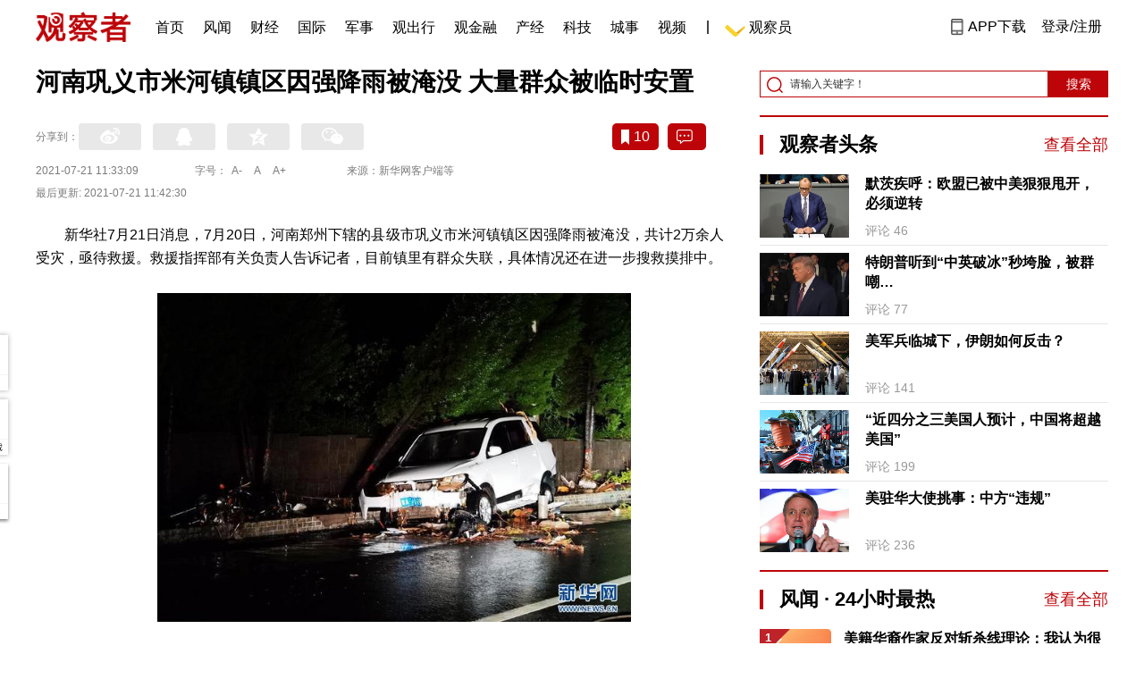

--- FILE ---
content_type: text/html; charset=UTF-8
request_url: https://www.guancha.cn/politics/2021_07_21_599367.shtml?s=zwyxgtjdt
body_size: 14001
content:
<!DOCTYPE html>
<html lang="zh-cmn-Hans">
<head>
    <meta charset="utf-8">
    <meta http-equiv="X-UA-Compatible" content="IE=edge,chrome=1">
<link rel="stylesheet" type="text/css" href="https://static.guancha.cn/news/www/css/public.css?20260107">
<link rel="stylesheet" type="text/css" href="https://static.guancha.cn/news/www/css/main.css?2020123101">
    <meta http-equiv="Content-Type" content="text/html; charset=UTF-8">
    <meta http-equiv="content-language" content="zh-CN">
	<meta http-equiv="Cache-Control"  content="no-transform" />
	<meta http-equiv="Cache-Control"  content="no-siteapp" />
	<meta name="applicable-device" content="pc">
	<meta name="mobile-agent" content="format=xhtml;url=https://m.guancha.cn/politics/2021_07_21_599367.shtml">
	<link rel="alternate" media="only screen and (max-width: 970px)"     href="https://m.guancha.cn/politics/2021_07_21_599367.shtml" >
	<meta name="mobile-agent" content="format=html5;url=https://m.guancha.cn/politics/2021_07_21_599367.shtml">
    <meta name="Keywords" content="">
    <meta name="Description" content="新华社7月21日消息，7月20日，河南郑州下辖的县级市巩义市米河镇镇区因强降雨被淹没，共计2万余人受灾，亟待救援。救援指挥部有关负责人告诉记者，目前镇里有群众失联，具体情况还在进一步搜救摸排中。[点击查看大图]">
    <link href="https://i.guancha.cn/images/favorite.ico" rel="shortcut icon"/>
    <script type="text/javascript" src="https://static.guancha.cn/news/www/js/jquery-3.6.0.min.js"></script> 
    <script type="text/javascript" src="https://static.guancha.cn/news/www/js/jquery.touchSlider.js"></script>
    <title>河南巩义市米河镇镇区因强降雨被淹没 大量群众被临时安置</title>
    <style>
        .all-txt img {max-width: 700px}
        .content-menu{border-bottom:1px solid #e6e6e6;}
        .header-content{width: 1200px;height: 64px;margin:0 auto;}
        .nav{position:relative;bottom:35px;right:150px;width:600px;height:64px;margin:-30px auto;padding:0;background-color:#fff;}
        .nav-cell{float:left;height:64px;width:auto;margin-left:0x;}
        .nav-cell > a{display:block;width:auto;padding:0 10px;line-height:65px;text-align:center;font-size: 16px;color:#000;font-weight:normal;background:inherit}
        .nav-cell > a.last{background:none;}
        .nav-cell > a:hover{text-decoration: none;background:#9d1518;color:#fff;}
        .sub-menu{position:absolute;left:-168px;top:64px;width:1198px;height:240px;border:1px solid #bd0509;background:#fff;display: none;z-index: 100;}
        .login-image{padding:6px 12px;position:relative;right:10px;}
        .header-login-yet > a{line-height:65px;font-size:16px;color:#000}
        .header-user{line-height:65px;}
        .header-user img{display: inline-block;width:30px;height:30px;border-radius: 50%;}
        .header-user span{font-size:16px;}
        .set-menu{top:64px;z-index:500}
        .set-menu span{font-size:14px;}
        .set-menu li{height:40px;line-height:40px;}
        .set-menu a i{margin-top:12px;}
        .warm-spots{right:-2px;top:22px;}
        .notice-box {left: -217px;top: 55px;}
        .post-recommend{font-size:20px;font-weight:bold;color:#ff0000;padding-bottom:10px;}
        .post_ad_close{position:absolute;right:0px;top:-18px;border:1px solid;}
        .post_ad_gesture{position:relative;bottom:2px;display:inline-block;width:15px;height:3px;background:#000;line-height: 0;font-size:0;vertical-align:middle;-webkit-transform:rotate(45deg);}
        .post_ad_gesture:after{content:'/';display:block;width:15px;height:3px;background:#000;-webkit-transform:rotate(-90deg);}
        .go_vip{width:170px;height:32px;text-align:center;line-height:32px;font-size:18px;color:#bb0c17;background-color:#EEE1E1;margin:5px auto 10px;cursor:pointer;display:block;text-decoration:none !important;}
        .baidu-commercial{display:none;}
        .post_vline{float:left;padding:0 10px;font-size:16px;}
        .post_accusation{float:left;font-size:14px;cursor:pointer;}
        .accusation-down-list{
            position: absolute;
            background: #fff;
            z-index: 100;
            top: 55px;
            left: 408px;
            border-bottom-left-radius: 4px;
            border-bottom-right-radius: 4px;
            box-shadow: 0px 2px 19px #888888;
            z-index: 1000;
        	width: 400px;
        	display:none;
        }
        .accusation-down-list .arrows{    
            width: 15px;
            height: 7px;
            position: absolute;
            top: -7px;
            left: 8px;
            background: url(https://static.guancha.cn/news/www/images/notice-icons.png) no-repeat -373px -20px;
        }
        .acc-tips-body ul>li{
        	line-height: 20px;
        }
        .content-bottom-ad{width:770px;height:140px;overflow:hidden;position:relative;margin-top:20px;}
        .content-bottom-ad-flicking{width:770px;height:8px;position:absolute;bottom:10px;z-index:50;text-align:center;}
        .content-bottom-ad-flicking div{width:20px;height:8px;display:inline-block;margin:0 1px;}
        .content-bottom-ad-flicking a{width:16px;height:6px;display:block;text-indent:-1000px;border-radius:3px;background-color:rgba(255,255,255,.4);margin:1px 2px 0;}
        .content-bottom-ad-flicking a.on{background-color:#ffffff;width:20px;height:8px;margin:0px;}
        .content-bottom-ad-image{
        	width:770px;
        	height:140px;
        }
        .showbigimg img{max-width:2000px;}
        input::-webkit-outer-spin-button,input::-webkit-inner-spin-button{-webkit-appearance: none;}
        input[type="number"]{-moz-appearance: textfield;}
    </style>
<script type="text/javascript">
	var _API_URL="http://api.guancha.cn",
		_CMT_URL="http://comment.guancha.cn",
		_DOC_ID="507765";
		_AD_SWITCH="1";
	var	share_options = {
			"url" : window.location.href,
			"title" : "河南巩义市米河镇镇区因强降雨被淹没 大量群众被临时安置",
			"summary" : "新华社7月21日消息，7月20日，河南郑州下辖的县级市巩义市米河镇镇区因强降雨被淹没，共计2万余人受灾，亟待救援。救援指挥部有关负责人告诉记者，目前镇里有群众失联，具体情况还在进一步搜救摸排中。[点击查看大图]",
			"pic" : "https://i.guancha.cn/news/2021/07/21/20210721112609253.jpg?imageMogr2/thumbnail/147x147",
		}
	var sensor_duration=Math.round(new Date().getTime()/1000);
	var sensor_content_name="河南巩义市米河镇镇区因强降雨被淹没 大量群众被临时安置";
	var sensor_author_id; 
	var sensor_author_name;
	var sensor_author_type;
	var sensor_content_url;
	var sensor_content_external_source;
	var sensor_publish_time="2021-07-21T11:33:09";
	var sensor_news_type="gundong";
	var sensor_column="国内";
	var sensor_special="HeNanBaoYu";
	var sensor_content_form;
	var sensor_content_height;
	var sensor_content_words_num;
	var sensor_is_tuijian;
</script>
</head>
<body>
<div class="content">
	<!-- 导航 start -->
	    <style>
.vip-crown-index-menu{
    position: relative;
    width: 23px !important;
    height: 23px !important;
    z-index: 100;
    margin-left: -7px;
    top: -1px;
    padding-right: 4px;
}
</style>
<div class="header-index">
	<div class="header-index-box">
		<a href="/" target="_blank"><img src="https://static.guancha.cn/news/www/images/mian-logo.png" style="padding:13px 0;"></a>
		<div class="header-index-nav">
										<div class="header-nav-cell j-nav-cell">
		        							        		<a href="/?s=dhshouye">首页</a>
		        									</div>
													<div class="header-nav-cell j-nav-cell">
		        							        		<a href="https://user.guancha.cn/?s=dhfengwen">风闻</a>
		        									</div>
													<div class="header-nav-cell j-nav-cell">
			    				    <a href="/economy?s=dhcaijing" title="财经">财经</a>
				    
				</div>
													<div class="header-nav-cell j-nav-cell">
			    				    <a href="/internation?s=dhguoji" title="国际">国际</a>
				    
				</div>
													<div class="header-nav-cell j-nav-cell">
			    				    <a href="/military-affairs?s=dhjunshi" title="军事">军事</a>
				    
				</div>
													<div class="header-nav-cell j-nav-cell">
			    				    <a href="/qiche?s=dhqiche" title="观出行">观出行</a>
				    
				</div>
													<div class="header-nav-cell j-nav-cell">
			    				    <a href="/GuanJinRong" title="观金融">观金融</a>
				    
				</div>
													<div class="header-nav-cell j-nav-cell">
			    				    <a href="/chanjing?s=dhchanjing" title="产经">产经</a>
				    
				</div>
													<div class="header-nav-cell j-nav-cell">
			    				    <a href="/gongye·keji?s=dhgongye·keji" title="科技">科技</a>
				    
				</div>
													<div class="header-nav-cell j-nav-cell">
			    				    <a href="/ChengShi" title="城事">城事</a>
				    
				</div>
													<div class="header-nav-cell j-nav-cell">
			    				    <a href="/video/gczvideo/list.html" title="视频">视频</a>
				    
				</div>
													<div class="header-nav-cell j-nav-cell">
		        		        				        	<div class="header-nav-cell j-nav-cell">
							<i style="width:2px;height:15px;background-color:#454545;margin:-2px 12px;display:block;"></i>
						</div>
		        		<a href="javascript:void(0)" class="last go-member"><img class="vip-crown-index-menu" src="https://i.guancha.cn/vip-diamond.gif">观察员</a>
		        									</div>
								</div>
		<div class="header-index-right">
		</div>
		<div class="header-index-app" id="header-index-app">
			<i></i>
			<span>APP下载</span>
		</div>
		<div class="header-index-erweima">
			<img src="https://i.guancha.cn/app-erweima.png?20190610">
			<p>扫一扫</p>
			<p>下载观察者APP</p>
		</div>
	</div>
</div>	<!-- 导航 end -->

	<div class="main content-main"> 
		<!-- 二栏 start -->
		<ul class="two-coloum fix">
			<li class="left left-main" style="position:relative;bottom:43px;">
				<h3>河南巩义市米河镇镇区因强降雨被淹没 大量群众被临时安置</h3>


<!-- 分享 -->
<div class="share">
	<span>分享到：</span>
	<div class="share-box fl share-box-2" style="margin-top:0px;">
		<div class="share-block"><a class="sina-2" data-cmd="tsina"></a></div>
		<div class="share-block"><a class="qq-2" data-cmd="sqq"></a></div>
		<div class="share-block"><a class="qq-z-2" data-cmd="qzone"></a></div>
		<div class="share-block"><a class="weixin-2" data-cmd="weixin"></a></div>
	</div>
	<div class="other-box fr">
        	<a class="collect ml10" title="收藏本文"><i></i><span id="count0"></span></a>
        	<a class="comment ml10" href="#comment"  title="查看评论" onclick='_czc.push(["_trackEvent", "commentcount", "click", "icon"]);'><i></i>
        	<span id="count2"></span></a>
        	<a class="count" href="#comment" onclick='_czc.push(["_trackEvent", "commentcount", "click", "num"]);'></a>
    </div>
</div>
<div class="time fix">
	<span>2021-07-21 11:33:09</span>
	<span>字号：<a fSize="14px" class="current ft-s" href="javascript:void(0);">A-</a>
	           <a fSize="18px" class="ft-zc" href="javascript:void(0);">A</a>
               <a fSize="22px" class="ft-b" href="javascript:void(0);">A+</a></span>
	<span>来源：新华网客户端等</span>
</div>
<div class="time fix" style="padding:0"><span>最后更新: 2021-07-21 11:42:30</span></div>
                <div class="content all-txt">
<p>
	新华社7月21日消息，7月20日，河南郑州下辖的县级市巩义市米河镇镇区因强降雨被淹没，共计2万余人受灾，亟待救援。救援指挥部有关负责人告诉记者，目前镇里有群众失联，具体情况还在进一步搜救摸排中。
</p>
<p align="center">
	<img src="https://i.guancha.cn/news/mainland/2021/07/21/20210721110914217.jpeg" title="点击查看大图" class="bigimg" width="530" /> 
</p>
<p align="center">
	<span style="color:#666666;">瑞丽7月21日在310国道米河镇段拍摄的一辆因洪水损坏的汽车。新华社记者 李嘉南 摄</span> 
</p>
<p>
	据了解，米河镇位于豫西山区，全镇共有19个行政村，常住人口约3万余人，其中镇区周边有约2万人。7月20日，位于两条河流交汇处的米河镇镇区被漫过河堤的洪水淹没，大量道路损毁，房屋进水，车辆被淹。经过米河镇的310国道被水毁约100余米，亟待抢通。
</p>
<p>
	记者7月21日凌晨在镇区走访发现，洪水已经退去，但路面上堆满了淤泥，居民房屋普遍被淹了半层高。在米河镇政府2楼和3楼的会议室，大量的群众被临时安置在这里。米河镇党委负责人表示，待天亮以后，会进行第二轮的受困群众搜救。
</p>
<div align="center">
	<img src="https://i.guancha.cn/news/mainland/2021/07/21/20210721110945522.jpeg" title="点击查看大图" class="bigimg" width="530" /> 
</div>
<p align="center">
	<span style="color:#666666;">7月21日，米河镇群众乘坐救护车转移。新华社记者 李嘉南 摄</span> 
</p>
<p>
	据了解，7月20日13点30分开始，该镇通信中断，截至7月21日早晨6时尚没恢复。据介绍，巩义市已调集了武警及民兵共计180余人，消防救援大队及公安干警100人，民间救援团队40余人，投入救援。
</p>
<p>
	巩义市副市长杜鹏懿说，目前最需要解决的问题是损毁道路、桥梁的抢修，以及电力、通讯、供水设备的恢复。此外，下一步物资供应和消杀设备也需要进一步保障。
</p>
<p align="center">
	<img src="https://i.guancha.cn/news/mainland/2021/07/21/20210721111007166.jpeg" title="点击查看大图" class="bigimg" width="530" /> 
</p>
<p align="center">
	<span style="color:#666666;">7月21日，米河镇群众乘坐救护车转移。新华社记者 李嘉南 摄</span> 
</p>
<p align="center">
	<img src="https://i.guancha.cn/news/mainland/2021/07/21/20210721111028330.jpeg" title="点击查看大图" class="bigimg" width="530" /> 
</p>
<p align="center">
	<span style="color:#666666;">7月21日，米河镇群众准备转移。新华社记者 李嘉南 摄</span> 
</p>
<p align="center">
	<img src="https://i.guancha.cn/news/mainland/2021/07/21/20210721111103586.jpeg" title="点击查看大图" class="bigimg" width="530" /> 
</p>
<p align="center">
	<span style="color:#666666;">这是洪水过后的米河镇政府（7月21日摄）。新华社记者 李嘉南 摄</span> 
</p>
<p align="center">
	<img src="https://i.guancha.cn/news/mainland/2021/07/21/20210721111122331.jpeg" title="点击查看大图" class="bigimg" width="530" /> 
</p>
<p align="center">
	<span style="color:#666666;">这是洪水过后的米河镇一角（7月21日摄）。新华社记者 李嘉南 摄</span> 
</p>
<p>
	另据澎湃新闻消息，21日凌晨有求助者反映，米河镇中建六局工地有一百多位工人被困一天，没水没食物。工人们开始自行施救，其中部分人转移到了一个坡前的平民人家，当时一楼已经完全淹没，在等待救援。
</p>
<p>
	中建六局官方微博21日上午8时55分表示，该公司米河镇项目所有被困人员全部脱困，撤离到安全地带。目前，当地员工已积极投入当地抢险救援行动中。
</p>
<p align="center">
	<img src="https://i.guancha.cn/news/mainland/2021/07/21/20210721112141656.jpg" title="点击查看大图" class="bigimg" width="530" /> 
</p>
<p align="center">
	<span style="color:#666666;">微博@中建六局</span> 
</p>
<p>
	（来源：新华网客户端、澎湃新闻、微博@中建六局）
</p>
</div>
                                <div class="content-bottom-ad">
                	<div class="content-bottom-ad-flicking" style="display:none;">
                			<div><a href="#" class="on"></a></div>
                	</div>
                	<div class="content-bottom-ad-image">
                		<ul>
                			<li>
                			    <a href="https://member.guancha.cn/gcyquanyi/member.html" target="_blank">
                                    <img src="https://i.guancha.cn/member/news_content_image.png?r=1769789817" width="770px" alt="加入观察员">
                                </a>
                			</li>
                		</ul>
                	</div>
                	<a href="javascript:;" id="content-bottom-ad-btn_prev" style="display:none;"></a>
		            <a href="javascript:;" id="content-bottom-ad-btn_next" style="display:none;"></a>
                </div>
                <!--  
                                -->
				<div class="share fix" style="position:relative;">
	<div class="share-box share-box-2 fl">
		<div class="share-block"><a class="sina-2" data-cmd="tsina"></a></div>
		<div class="share-block"><a class="qq-2" data-cmd="sqq"></a></div>
		<div class="share-block"><a class="qq-z-2" data-cmd="qzone"></a></div>
		<div class="share-block"><a class="weixin-2" data-cmd="weixin"></a></div>
	</div>
	<div class="other-box fl">
		    <a class="collect ml10" title="收藏本文"><i></i><span id="count0_1"></span></a>
	</div>
	<div class="post_vline">|</div>
	<div class="post_accusation">举报</div>
	<div class="accusation-down-list">
		<div class="acc-tips-body">
			<ul>
				<li>
					<input name="accusation_type" type="radio" value="1" id="accusation1">
					<label for="accusation1">违反法律法规</label>
				</li>
				<li>
					<input name="accusation_type" type="radio" value="2" id="accusation2">
					<label for="accusation2">垃圾信息、广告</label>
				</li>
				<li>
					<input name="accusation_type" type="radio" value="3" id="accusation3">
					<label for="accusation3">色情、淫秽信息</label>
				</li>
				<li>
					<input name="accusation_type" type="radio" value="4" id="accusation4">
					<label for="accusation4">人身攻击</label>
				</li>
				<li>
					<input name="accusation_type" type="radio" value="5" id="accusation5">
					<label for="accusation4">谣言、不实信息</label>
				</li>
				<li>
					<input name="accusation_type" type="radio" value="6" id="accusation6">
					<label for="accusation4">冒充，冒用信息</label>
				</li>
				<li>
					<input name="accusation_type" type="radio" value="8" id="accusation8">
					<label for="accusation4">破坏社区秩序</label>
				</li>
				<li>
					<input name="accusation_type" type="radio" value="7" id="accusation7">
					<label for="accusation4">其他</label>
				</li>
				<li>
					<input name="accusation_type" type="radio" value="9" id="accusation9">
					<label for="accusation4">涉未成年人有害信息</label>
				</li>
			</ul>
			<div class="clear"></div>
			<p><a target="_blank" href="//www.guancha.cn/broken-news/2017_03_28_400912_3.shtml">观察者网举报制度规范</a></p>
		</div>
		<div class="arr-tips-footer">	<a href="javascript:;" class="ok">确定</a>	<a href="javascript:;" class="cancel">取消</a>	</div>
		<div class="arrows"></div>
	</div>
</div>
<div class="key-word fix mt15">
	<span>标签 </span><a style="color:#d06868" href="https://www.guancha.cn/api/search.htm?click=news&keyword=%E6%B2%B3%E5%8D%97%E6%9A%B4%E9%9B%A8">河南暴雨</a></div>
<ul class="article-other">
	<li>原标题：河南巩义市一镇区因强降雨被淹没 大量群众被临时安置</li>	<li>责任编辑:
			周毅&nbsp
		</li>
</ul>				<!-- 文底硬广 -->
				
				<!-- 领书 -->
							    												<!--  <div id="post-member"></div>-->
				<div style="clear:both;"></div>
				<a name="comment" id="comment"></a>
				<div class="gc-comment" id="comments-container" data-id="507765" data-type="1" data-from="cms"></div>
				<ul class="new-left-list" style="border:0px;">
	<div class="post-recommend">相关推荐</div>
    	<li class="fix" style="padding:15px 0 4px 0;border-bottom: 1px solid #cccccc;">
		<a href="/politics/2021_07_21_599374.shtml?s=zwyxgtjdt" target="_blank" class="fl"><img src="https://i.guancha.cn/news/2021/07/21/20210721113737501.jpg" alt="" width="150" height="106"></a>
		<div class="right fn" style="margin-left:180px;">
			<h4 class="module-title" style="height:52px"><a href="/politics/2021_07_21_599374.shtml?s=zwyxgtjbt" target="_blank" style="font-size:20px;font-weight:bold;">交通运输部：河南8条国道、8条省道塌方中断</a></h4>
			<div class="module-interact" style="margin-top:28px;">
				<span style="color:#7b7b7b;font-size:14px;">2021-07-21 11:42</span>
							    			    <a href="/HeNanBaoYu?s=zwyxgtjzt" target="_blank" class="interact-key" style="color:#ff0000;font-size:14px;float: right;padding-right:0px;">河南暴雨</a>
			    			    			</div>
		</div>
	</li>
		<li class="fix" style="padding:15px 0 4px 0;border-bottom: 1px solid #cccccc;">
		<a href="/politics/2021_07_21_599373.shtml?s=zwyxgtjdt" target="_blank" class="fl"><img src="https://i.guancha.cn/news/2021/07/21/20210721113559689.jpg" alt="" width="150" height="106"></a>
		<div class="right fn" style="margin-left:180px;">
			<h4 class="module-title" style="height:52px"><a href="/politics/2021_07_21_599373.shtml?s=zwyxgtjbt" target="_blank" style="font-size:20px;font-weight:bold;">国家发改委回应“生不起”：提出覆盖全生命周期支持举措</a></h4>
			<div class="module-interact" style="margin-top:28px;">
				<span style="color:#7b7b7b;font-size:14px;">2021-07-21 11:40</span>
							</div>
		</div>
	</li>
		<li class="fix" style="padding:15px 0 4px 0;border-bottom: 1px solid #cccccc;">
		<a href="/politics/2021_07_21_599369.shtml?s=zwyxgtjdt" target="_blank" class="fl"><img src="https://i.guancha.cn/news/2021/07/21/20210721113245373.jpg" alt="" width="150" height="106"></a>
		<div class="right fn" style="margin-left:180px;">
			<h4 class="module-title" style="height:52px"><a href="/politics/2021_07_21_599369.shtml?s=zwyxgtjbt" target="_blank" style="font-size:20px;font-weight:bold;">国家电网：郑大一附院ICU已恢复供电 抢修仍在继续</a></h4>
			<div class="module-interact" style="margin-top:28px;">
				<span style="color:#7b7b7b;font-size:14px;">2021-07-21 11:34</span>
							    			    <a href="/HeNanBaoYu?s=zwyxgtjzt" target="_blank" class="interact-key" style="color:#ff0000;font-size:14px;float: right;padding-right:0px;">河南暴雨</a>
			    			    			</div>
		</div>
	</li>
		<li class="fix" style="padding:15px 0 4px 0;border-bottom: 1px solid #cccccc;">
		<a href="/politics/2021_07_21_599366.shtml?s=zwyxgtjdt" target="_blank" class="fl"><img src="https://i.guancha.cn/news/2021/07/21/20210721112850851.jpg" alt="" width="150" height="106"></a>
		<div class="right fn" style="margin-left:180px;">
			<h4 class="module-title" style="height:52px"><a href="/politics/2021_07_21_599366.shtml?s=zwyxgtjbt" target="_blank" style="font-size:20px;font-weight:bold;">传播儿童软色情表情包，快手、淘宝等平台被约谈并处罚款</a></h4>
			<div class="module-interact" style="margin-top:28px;">
				<span style="color:#7b7b7b;font-size:14px;">2021-07-21 11:31</span>
							    			    <a href="/DaGongSi?s=zwyxgtjzt" target="_blank" class="interact-key" style="color:#ff0000;font-size:14px;float: right;padding-right:0px;">大公司</a>
			    			    			</div>
		</div>
	</li>
		<li class="fix" style="padding:15px 0 4px 0;border-bottom: 1px solid #cccccc;">
		<a href="/politics/2021_07_21_599364.shtml?s=zwyxgtjdt" target="_blank" class="fl"><img src="https://i.guancha.cn/news/2021/07/21/20210721111918812.jpg" alt="" width="150" height="106"></a>
		<div class="right fn" style="margin-left:180px;">
			<h4 class="module-title" style="height:52px"><a href="/politics/2021_07_21_599364.shtml?s=zwyxgtjbt" target="_blank" style="font-size:20px;font-weight:bold;">为何没有完全取消生育限制？国家卫健委回应</a></h4>
			<div class="module-interact" style="margin-top:28px;">
				<span style="color:#7b7b7b;font-size:14px;">2021-07-21 11:28</span>
							</div>
		</div>
	</li>
		<li class="fix" style="padding:15px 0 4px 0;border-bottom: 1px solid #cccccc;">
		<a href="/politics/2021_07_21_599354.shtml?s=zwyxgtjdt" target="_blank" class="fl"><img src="https://i.guancha.cn/news/2021/07/21/20210721103507297.jpg" alt="" width="150" height="106"></a>
		<div class="right fn" style="margin-left:180px;">
			<h4 class="module-title" style="height:52px"><a href="/politics/2021_07_21_599354.shtml?s=zwyxgtjbt" target="_blank" style="font-size:20px;font-weight:bold;">违反居家隔离规定，男子冒充饿了么外卖员无证送餐被行拘</a></h4>
			<div class="module-interact" style="margin-top:28px;">
				<span style="color:#7b7b7b;font-size:14px;">2021-07-21 10:54</span>
							    			    <a href="/xinguan?s=zwyxgtjzt" target="_blank" class="interact-key" style="color:#ff0000;font-size:14px;float: right;padding-right:0px;">新冠肺炎抗疫战</a>
			    			    			</div>
		</div>
	</li>
		<li class="fix" style="padding:15px 0 4px 0;border-bottom: 1px solid #cccccc;">
		<a href="/politics/2021_07_21_599351.shtml?s=zwyxgtjdt" target="_blank" class="fl"><img src="https://i.guancha.cn/news/2021/07/21/20210721103651438.jpg" alt="" width="150" height="106"></a>
		<div class="right fn" style="margin-left:180px;">
			<h4 class="module-title" style="height:52px"><a href="/politics/2021_07_21_599351.shtml?s=zwyxgtjbt" target="_blank" style="font-size:20px;font-weight:bold;">水利部：郭家嘴水库下游坝坡大范围冲刷垮塌，但未发生决口溃坝</a></h4>
			<div class="module-interact" style="margin-top:28px;">
				<span style="color:#7b7b7b;font-size:14px;">2021-07-21 10:46</span>
							    			    <a href="/HeNanBaoYu?s=zwyxgtjzt" target="_blank" class="interact-key" style="color:#ff0000;font-size:14px;float: right;padding-right:0px;">河南暴雨</a>
			    			    			</div>
		</div>
	</li>
		<li class="fix" style="padding:15px 0 4px 0;border-bottom: 1px solid #cccccc;">
		<a href="/politics/2021_07_21_599348.shtml?s=zwyxgtjdt" target="_blank" class="fl"><img src="https://i.guancha.cn/news/2021/07/21/20210721101810135.jpg!cmspm" alt="" width="150" height="106"></a>
		<div class="right fn" style="margin-left:180px;">
			<h4 class="module-title" style="height:52px"><a href="/politics/2021_07_21_599348.shtml?s=zwyxgtjbt" target="_blank" style="font-size:20px;font-weight:bold;">“妇女跟小孩先走，有劲的男士抬受伤的女士一块出来”</a></h4>
			<div class="module-interact" style="margin-top:28px;">
				<span style="color:#7b7b7b;font-size:14px;">2021-07-21 10:22</span>
							</div>
		</div>
	</li>
		<li class="fix" style="padding:15px 0 4px 0;border-bottom: 1px solid #cccccc;">
		<a href="/politics/2021_07_21_599347.shtml?s=zwyxgtjdt" target="_blank" class="fl"><img src="https://i.guancha.cn/news/2021/07/21/20210721100738686.jpg" alt="" width="150" height="106"></a>
		<div class="right fn" style="margin-left:180px;">
			<h4 class="module-title" style="height:52px"><a href="/politics/2021_07_21_599347.shtml?s=zwyxgtjbt" target="_blank" style="font-size:20px;font-weight:bold;">全球最大新冠疫苗“兵工厂”在中国</a></h4>
			<div class="module-interact" style="margin-top:28px;">
				<span style="color:#7b7b7b;font-size:14px;">2021-07-21 10:20</span>
							    			    <a href="/xinguan?s=zwyxgtjzt" target="_blank" class="interact-key" style="color:#ff0000;font-size:14px;float: right;padding-right:0px;">新冠肺炎抗疫战</a>
			    			    			</div>
		</div>
	</li>
		<li class="fix" style="padding:15px 0 4px 0;border-bottom: 1px solid #cccccc;">
		<a href="/politics/2021_07_21_599344.shtml?s=zwyxgtjdt" target="_blank" class="fl"><img src="https://i.guancha.cn/news/2021/07/21/20210721101324570.jpg" alt="" width="150" height="106"></a>
		<div class="right fn" style="margin-left:180px;">
			<h4 class="module-title" style="height:52px"><a href="/politics/2021_07_21_599344.shtml?s=zwyxgtjbt" target="_blank" style="font-size:20px;font-weight:bold;">南京市江宁区：开展全员核酸检测</a></h4>
			<div class="module-interact" style="margin-top:28px;">
				<span style="color:#7b7b7b;font-size:14px;">2021-07-21 10:16</span>
							    			    <a href="/xinguan?s=zwyxgtjzt" target="_blank" class="interact-key" style="color:#ff0000;font-size:14px;float: right;padding-right:0px;">新冠肺炎抗疫战</a>
			    			    			</div>
		</div>
	</li>
		<li class="fix" style="padding:15px 0 4px 0;border-bottom: 1px solid #cccccc;">
		<a href="/politics/2021_07_21_599342.shtml?s=zwyxgtjdt" target="_blank" class="fl"><img src="https://i.guancha.cn/news/2021/07/21/20210721110100476.jpg" alt="" width="150" height="106"></a>
		<div class="right fn" style="margin-left:180px;">
			<h4 class="module-title" style="height:52px"><a href="/politics/2021_07_21_599342.shtml?s=zwyxgtjbt" target="_blank" style="font-size:20px;font-weight:bold;">江苏新增本土7例：均为南京禄口机场保洁员</a></h4>
			<div class="module-interact" style="margin-top:28px;">
				<span style="color:#7b7b7b;font-size:14px;">2021-07-21 10:10</span>
							    			    <a href="/xinguan?s=zwyxgtjzt" target="_blank" class="interact-key" style="color:#ff0000;font-size:14px;float: right;padding-right:0px;">新冠肺炎抗疫战</a>
			    			    			</div>
		</div>
	</li>
		<li class="fix" style="padding:15px 0 4px 0;border-bottom: 1px solid #cccccc;">
		<a href="/politics/2021_07_21_599341.shtml?s=zwyxgtjdt" target="_blank" class="fl"><img src="https://i.guancha.cn/news/2021/07/21/20210721095412246.jpg" alt="" width="150" height="106"></a>
		<div class="right fn" style="margin-left:180px;">
			<h4 class="module-title" style="height:52px"><a href="/politics/2021_07_21_599341.shtml?s=zwyxgtjbt" target="_blank" style="font-size:20px;font-weight:bold;">暴雨自救指南</a></h4>
			<div class="module-interact" style="margin-top:28px;">
				<span style="color:#7b7b7b;font-size:14px;">2021-07-21 10:02</span>
							    			    <a href="/HeNanBaoYu?s=zwyxgtjzt" target="_blank" class="interact-key" style="color:#ff0000;font-size:14px;float: right;padding-right:0px;">河南暴雨</a>
			    			    			</div>
		</div>
	</li>
		<li class="fix" style="padding:15px 0 4px 0;border-bottom: 1px solid #cccccc;">
		<a href="/politics/2021_07_21_599338.shtml?s=zwyxgtjdt" target="_blank" class="fl"><img src="https://i.guancha.cn/news/2021/07/21/20210721092704847.jpg" alt="" width="150" height="106"></a>
		<div class="right fn" style="margin-left:180px;">
			<h4 class="module-title" style="height:52px"><a href="/politics/2021_07_21_599338.shtml?s=zwyxgtjbt" target="_blank" style="font-size:20px;font-weight:bold;">邓炳强：香港国安法的威力有目共睹</a></h4>
			<div class="module-interact" style="margin-top:28px;">
				<span style="color:#7b7b7b;font-size:14px;">2021-07-21 09:40</span>
							    			    <a href="/XiangGangTianQi?s=zwyxgtjzt" target="_blank" class="interact-key" style="color:#ff0000;font-size:14px;float: right;padding-right:0px;">香港</a>
			    			    			</div>
		</div>
	</li>
		<li class="fix" style="padding:15px 0 4px 0;border-bottom: 1px solid #cccccc;">
		<a href="/politics/2021_07_21_599337.shtml?s=zwyxgtjdt" target="_blank" class="fl"><img src="https://i.guancha.cn/news/2021/07/21/20210721093918431.jpg" alt="" width="150" height="106"></a>
		<div class="right fn" style="margin-left:180px;">
			<h4 class="module-title" style="height:52px"><a href="/politics/2021_07_21_599337.shtml?s=zwyxgtjbt" target="_blank" style="font-size:20px;font-weight:bold;">河南省委书记：做好主汛期内长期作战准备</a></h4>
			<div class="module-interact" style="margin-top:28px;">
				<span style="color:#7b7b7b;font-size:14px;">2021-07-21 09:40</span>
							    			    <a href="/HeNanBaoYu?s=zwyxgtjzt" target="_blank" class="interact-key" style="color:#ff0000;font-size:14px;float: right;padding-right:0px;">河南暴雨</a>
			    			    			</div>
		</div>
	</li>
		<li class="fix" style="padding:15px 0 4px 0;border-bottom: 1px solid #cccccc;">
		<a href="/politics/2021_07_21_599336.shtml?s=zwyxgtjdt" target="_blank" class="fl"><img src="https://i.guancha.cn/news/2021/07/21/20210721101500749.jpg" alt="" width="150" height="106"></a>
		<div class="right fn" style="margin-left:180px;">
			<h4 class="module-title" style="height:52px"><a href="/politics/2021_07_21_599336.shtml?s=zwyxgtjbt" target="_blank" style="font-size:20px;font-weight:bold;">被困乘客：车外水位过头顶时，我开始交代身后事了</a></h4>
			<div class="module-interact" style="margin-top:28px;">
				<span style="color:#7b7b7b;font-size:14px;">2021-07-21 09:39</span>
							    			    <a href="/HeNanBaoYu?s=zwyxgtjzt" target="_blank" class="interact-key" style="color:#ff0000;font-size:14px;float: right;padding-right:0px;">河南暴雨</a>
			    			    			</div>
		</div>
	</li>
		<li class="fix" style="padding:15px 0 4px 0;border-bottom: 1px solid #cccccc;">
		<a href="/politics/2021_07_21_599331.shtml?s=zwyxgtjdt" target="_blank" class="fl"><img src="https://i.guancha.cn/news/2021/07/21/20210721105639330.jpg" alt="" width="150" height="106"></a>
		<div class="right fn" style="margin-left:180px;">
			<h4 class="module-title" style="height:52px"><a href="/politics/2021_07_21_599331.shtml?s=zwyxgtjbt" target="_blank" style="font-size:20px;font-weight:bold;">暴雨橙色预警！河南北部、河北南部局地有特大暴雨</a></h4>
			<div class="module-interact" style="margin-top:28px;">
				<span style="color:#7b7b7b;font-size:14px;">2021-07-21 09:15</span>
							    			    <a href="/JiDuanTianQi?s=zwyxgtjzt" target="_blank" class="interact-key" style="color:#ff0000;font-size:14px;float: right;padding-right:0px;">极端天气</a>
			    			    			</div>
		</div>
	</li>
		<li class="fix" style="padding:15px 0 4px 0;border-bottom: 1px solid #cccccc;">
		<a href="/politics/2021_07_21_599329.shtml?s=zwyxgtjdt" target="_blank" class="fl"><img src="https://i.guancha.cn/news/2021/07/21/20210721090404725.jpg" alt="" width="150" height="106"></a>
		<div class="right fn" style="margin-left:180px;">
			<h4 class="module-title" style="height:52px"><a href="/politics/2021_07_21_599329.shtml?s=zwyxgtjbt" target="_blank" style="font-size:20px;font-weight:bold;">应急管理部：调派1800名消防指战员增援河南</a></h4>
			<div class="module-interact" style="margin-top:28px;">
				<span style="color:#7b7b7b;font-size:14px;">2021-07-21 09:10</span>
							    			    <a href="/HeNanBaoYu?s=zwyxgtjzt" target="_blank" class="interact-key" style="color:#ff0000;font-size:14px;float: right;padding-right:0px;">河南暴雨</a>
			    			    			</div>
		</div>
	</li>
		<li class="fix" style="padding:15px 0 4px 0;border-bottom: 1px solid #cccccc;">
		<a href="/politics/2021_07_21_599328.shtml?s=zwyxgtjdt" target="_blank" class="fl"><img src="https://i.guancha.cn/news/2021/07/21/20210721085828120.jpg" alt="" width="150" height="106"></a>
		<div class="right fn" style="margin-left:180px;">
			<h4 class="module-title" style="height:52px"><a href="/politics/2021_07_21_599328.shtml?s=zwyxgtjbt" target="_blank" style="font-size:20px;font-weight:bold;">31省份新增确诊22例：本土2例均在云南</a></h4>
			<div class="module-interact" style="margin-top:28px;">
				<span style="color:#7b7b7b;font-size:14px;">2021-07-21 09:00</span>
							    			    <a href="/xinguan?s=zwyxgtjzt" target="_blank" class="interact-key" style="color:#ff0000;font-size:14px;float: right;padding-right:0px;">新冠肺炎抗疫战</a>
			    			    			</div>
		</div>
	</li>
		<li class="fix" style="padding:15px 0 4px 0;border-bottom: 1px solid #cccccc;">
		<a href="/politics/2021_07_21_599327.shtml?s=zwyxgtjdt" target="_blank" class="fl"><img src="https://i.guancha.cn/news/2021/07/21/20210721085625818.jpg" alt="" width="150" height="106"></a>
		<div class="right fn" style="margin-left:180px;">
			<h4 class="module-title" style="height:52px"><a href="/politics/2021_07_21_599327.shtml?s=zwyxgtjbt" target="_blank" style="font-size:20px;font-weight:bold;">习近平对河南等地防汛救灾工作作出重要指示</a></h4>
			<div class="module-interact" style="margin-top:28px;">
				<span style="color:#7b7b7b;font-size:14px;">2021-07-21 08:58</span>
							    			    <a href="/HeNanBaoYu?s=zwyxgtjzt" target="_blank" class="interact-key" style="color:#ff0000;font-size:14px;float: right;padding-right:0px;">河南暴雨</a>
			    			    			</div>
		</div>
	</li>
		<li class="fix" style="padding:15px 0 4px 0;border-bottom: 1px solid #cccccc;">
		<a href="/politics/2021_07_21_599325.shtml?s=zwyxgtjdt" target="_blank" class="fl"><img src="https://i.guancha.cn/news/2021/07/21/20210721084538154.jpg" alt="" width="150" height="106"></a>
		<div class="right fn" style="margin-left:180px;">
			<h4 class="module-title" style="height:52px"><a href="/politics/2021_07_21_599325.shtml?s=zwyxgtjbt" target="_blank" style="font-size:20px;font-weight:bold;">南京：今起离宁需持有48小时内核酸检测阴性证明</a></h4>
			<div class="module-interact" style="margin-top:28px;">
				<span style="color:#7b7b7b;font-size:14px;">2021-07-21 08:49</span>
							    			    <a href="/xinguan?s=zwyxgtjzt" target="_blank" class="interact-key" style="color:#ff0000;font-size:14px;float: right;padding-right:0px;">新冠肺炎抗疫战</a>
			    			    			</div>
		</div>
	</li>
	</ul>
<script>
$(function(){
	$('.module-interact span').each(function(){
		ndate = $(this).text();
		$(this).text(ndate.substr(0,16));
	})
})
</script>			</li>
			<li class="right" style="position:relative;bottom:36px;">
				<script type="text/javascript">
    function gotoUrl() {
        var objvalue = document.getElementById("txtkey").value;
        if (objvalue == ""||objvalue == "请输入关键字！") {
            alert("请输入查询关键字");
            document.getElementById("txtkey").focus();
            return false;
        }
        else {
        	var temp = document.domain.split(".");
            var url = "/api/search.htm?click=news&keyword=" + objvalue;
            url = encodeURI(url);
            _url = window.location.href;
            if(_url.indexOf("/api/search.htm") == -1){
                window.open(url);
            }else{
            	window.location.href = url;
            }
            return true;
        }
    }
	document.onkeydown=function(event){
		var e = event || window.event || arguments.callee.caller.arguments[0];
		if(e && e.keyCode==13 && document.activeElement.id=="txtkey"){ 
			return gotoUrl();
		}
	}
</script>
<div class="search fix">
	<input onblur="this.style.color='#999';if(this.value=='') this.value='请输入关键字！';" onfocus="this.style.color='#000';if(this.value=='请输入关键字！') this.value='';" value="请输入关键字！" id="txtkey" type="text">
	<a onclick="gotoUrl();">搜索</a>
</div>                <div class="head-inpost">
	<div class="head-inpost-header">
		<a style="float:none" href="/GuanChaZheTouTiao" target="_blank"><span style="font-size:22px;color:#000">&nbsp;&nbsp;&nbsp;观察者头条</span></a>
		<a href="/GuanChaZheTouTiao" target="_blank">查看全部</a>
	</div>
			<div class="head-inpost-box" style="border:0px;">
	        <a href="/internation/2026_01_30_805622.shtml?s=zwytt" target="_blank"><img src="https://i.guancha.cn/news/2026/01/30/20260130192928525.jpg" alt="" width="100"></a>
        <div class="head-inpost-box-right">
            <a href="/internation/2026_01_30_805622.shtml?s=zwytt" target="_blank" class="head-inpost-title">默茨疾呼：欧盟已被中美狠狠甩开，必须逆转</a>
                        <span>评论 46</span>
                    </div>
    </div>
    		<div class="head-inpost-box">
	        <a href="/internation/2026_01_30_805600.shtml?s=zwytt" target="_blank"><img src="https://i.guancha.cn/news/2026/01/30/20260130161531496.jpg" alt="" width="100"></a>
        <div class="head-inpost-box-right">
            <a href="/internation/2026_01_30_805600.shtml?s=zwytt" target="_blank" class="head-inpost-title">特朗普听到“中英破冰”秒垮脸，被群嘲…</a>
                        <span>评论 77</span>
                    </div>
    </div>
    		<div class="head-inpost-box">
	        <a href="/internation/2026_01_30_805579.shtml?s=zwytt" target="_blank"><img src="https://i.guancha.cn/news/2026/01/30/20260130140321703.jpg" alt="" width="100"></a>
        <div class="head-inpost-box-right">
            <a href="/internation/2026_01_30_805579.shtml?s=zwytt" target="_blank" class="head-inpost-title">美军兵临城下，伊朗如何反击？</a>
                        <span>评论 141</span>
                    </div>
    </div>
    		<div class="head-inpost-box">
	        <a href="/internation/2026_01_30_805534.shtml?s=zwytt" target="_blank"><img src="https://i.guancha.cn/news/2026/01/30/20260130090234565.jpg" alt="" width="100"></a>
        <div class="head-inpost-box-right">
            <a href="/internation/2026_01_30_805534.shtml?s=zwytt" target="_blank" class="head-inpost-title">“近四分之三美国人预计，中国将超越美国”</a>
                        <span>评论 199</span>
                    </div>
    </div>
    		<div class="head-inpost-box">
	        <a href="/internation/2026_01_30_805520.shtml?s=zwytt" target="_blank"><img src="https://i.guancha.cn/news/2026/01/30/20260130082332179.jpg" alt="" width="100"></a>
        <div class="head-inpost-box-right">
            <a href="/internation/2026_01_30_805520.shtml?s=zwytt" target="_blank" class="head-inpost-title">美驻华大使挑事：中方“违规”</a>
                        <span>评论 236</span>
                    </div>
    </div>
    </div>                <!--  -->
                <div class="ad_post_right" style="display:none;"></div>
                <!--  <div class="post-member-right"></div>-->
                <div class="fenwen24">
                    <div class="fenwen24-header" id="post-fengwen-hot">
                		<a style="float:none" href="//user.guancha.cn/?s=zwyessckqb" target="_blank"><span style="font-size:22px;color:#000">&nbsp;&nbsp;&nbsp;风闻 · 24小时最热</span></a>
                		<a href="//user.guancha.cn/?s=zwyessckqb" target="_blank">查看全部</a>
                	</div>
                	<div id="post-fengwen"></div>
				</div>
				<div class="latest-video">
                    <div class="latest-video-header" id="post-shipin-zuixin">
                		<a style="float:none" href="/GuanWangKanPian" target="_blank"><span style="font-size:22px;color:#000">&nbsp;&nbsp;&nbsp;最新视频</span></a>
                		<a href="/GuanWangKanPian" target="_blank">查看全部</a>
                	</div>
                	<div id="post-shipin"></div>
				</div>
		<!--评论精选     <div class="module-news gray">
					<div class="module-news-header comment-news-header">
						<a href="/other/commentselected.shtml" target="_blank"><span>评论精选</span></a>
						<div class="change fix"><a href="javascript:;">换一条</a></div>
					</div>
					<div id="selection-comment" class="module-news-main">
						<p class="module-artile"></p>
						<div class="comment fix"></div>
						<div class="module-more fix"><a href="/other/commentselected.shtml" class="fr" target="_blank">more</a></div>
					</div>
				</div> -->
                <div class="module-news-2">
    <div class="module-news-2-header">
		<span style="font-size:22px;color:#000">&nbsp;&nbsp;&nbsp;最新闻 Hot</span>
	</div>
	<div class="module-news-2-main">
		<ul class="hot-list-2">
		    		    			    		<li style="border-top:0px;">
		    										<a href="/internation/2026_01_30_805622.shtml?s=zwyzxw" target="_blank" onclick='_czc.push(["_trackEvent", "zuixinwen", "pcclick"]);'><img src="https://i.guancha.cn/news/2026/01/30/20260130192937865.jpg" alt="默茨疾呼：欧盟已被中美狠狠甩开，必须逆转" width="390" height="152"></a>
					<h4><a href="/internation/2026_01_30_805622.shtml?s=zwyzxw" target="_blank" onclick='_czc.push(["_trackEvent", "zuixinwen", "pcclick"]);'>默茨疾呼：欧盟已被中美狠狠甩开，必须逆转</a></h4>
								</li>
					    			    		<li>
		    										<a href="/internation/2026_01_30_805600.shtml?s=zwyzxw" target="_blank" onclick='_czc.push(["_trackEvent", "zuixinwen", "pcclick"]);'><img src="https://i.guancha.cn/news/2026/01/30/20260130161539942.jpg" alt="特朗普听到“中英破冰”秒垮脸，被群嘲…" width="390" height="152"></a>
					<h4><a href="/internation/2026_01_30_805600.shtml?s=zwyzxw" target="_blank" onclick='_czc.push(["_trackEvent", "zuixinwen", "pcclick"]);'>特朗普听到“中英破冰”秒垮脸，被群嘲…</a></h4>
								</li>
					    			    		<li>
		    										<a href="/internation/2026_01_30_805621.shtml?s=zwyzxw" target="_blank" onclick='_czc.push(["_trackEvent", "zuixinwen", "pcclick"]);'><img src="https://i.guancha.cn/news/2026/01/30/20260130212640293.jpg" alt="最高达185亿美元！英制药巨头在华砸重金" width="390" height="152"></a>
					<h4><a href="/internation/2026_01_30_805621.shtml?s=zwyzxw" target="_blank" onclick='_czc.push(["_trackEvent", "zuixinwen", "pcclick"]);'>最高达185亿美元！英制药巨头在华砸重金</a></h4>
								</li>
					    			    		<li>
		    										<a href="/internation/2026_01_30_805618.shtml?s=zwyzxw" target="_blank" onclick='_czc.push(["_trackEvent", "zuixinwen", "pcclick"]);'><img src="https://i.guancha.cn/news/2026/01/30/20260130213205916.jpg" alt="美媒开扒：他的岳父是特朗普老同学" width="390" height="152"></a>
					<h4><a href="/internation/2026_01_30_805618.shtml?s=zwyzxw" target="_blank" onclick='_czc.push(["_trackEvent", "zuixinwen", "pcclick"]);'>美媒开扒：他的岳父是特朗普老同学</a></h4>
								</li>
					    			    		<li>
		    										<a href="/internation/2026_01_30_805610.shtml?s=zwyzxw" target="_blank" onclick='_czc.push(["_trackEvent", "zuixinwen", "pcclick"]);'><img src="https://i.guancha.cn/news/2026/01/30/20260130204111270.jpg" alt="“皮卡丘也拜鬼？”宝可梦公司致歉" width="390" height="152"></a>
					<h4><a href="/internation/2026_01_30_805610.shtml?s=zwyzxw" target="_blank" onclick='_czc.push(["_trackEvent", "zuixinwen", "pcclick"]);'>“皮卡丘也拜鬼？”宝可梦公司致歉</a></h4>
								</li>
					    			    		<li>
		    										<a href="/internation/2026_01_30_805616.shtml?s=zwyzxw" target="_blank" onclick='_czc.push(["_trackEvent", "zuixinwen", "pcclick"]);'><img src="https://i.guancha.cn/news/2026/01/30/20260130191528977.jpg" alt="美顶级投行改了，“最新情况表明，中国还要翻一番”" width="390" height="152"></a>
					<h4><a href="/internation/2026_01_30_805616.shtml?s=zwyzxw" target="_blank" onclick='_czc.push(["_trackEvent", "zuixinwen", "pcclick"]);'>美顶级投行改了，“最新情况表明，中国还要翻一番”</a></h4>
								</li>
					    			    		<li>
		    										<a href="/internation/2026_01_30_805606.shtml?s=zwyzxw" target="_blank" onclick='_czc.push(["_trackEvent", "zuixinwen", "pcclick"]);'><img src="https://i.guancha.cn/news/2026/01/30/20260130200103378.jpg" alt="下任美联储主席，特朗普提了他" width="390" height="152"></a>
					<h4><a href="/internation/2026_01_30_805606.shtml?s=zwyzxw" target="_blank" onclick='_czc.push(["_trackEvent", "zuixinwen", "pcclick"]);'>下任美联储主席，特朗普提了他</a></h4>
								</li>
					    			    		<li>
		    										<a href="/internation/2026_01_30_805592.shtml?s=zwyzxw" target="_blank" onclick='_czc.push(["_trackEvent", "zuixinwen", "pcclick"]);'><img src="https://i.guancha.cn/news/2026/01/30/20260130165904541.jpg" alt="欧洲最新数据，“令人震惊的中国速度”" width="390" height="152"></a>
					<h4><a href="/internation/2026_01_30_805592.shtml?s=zwyzxw" target="_blank" onclick='_czc.push(["_trackEvent", "zuixinwen", "pcclick"]);'>欧洲最新数据，“令人震惊的中国速度”</a></h4>
								</li>
					    			    		<li>
		    										<a href="/internation/2026_01_30_805566.shtml?s=zwyzxw" target="_blank" onclick='_czc.push(["_trackEvent", "zuixinwen", "pcclick"]);'><img src="https://i.guancha.cn/news/2026/01/30/20260130124710693.jpg" alt="一封来自美国的“情书”：开了中国电车，再也不想美国车" width="390" height="152"></a>
					<h4><a href="/internation/2026_01_30_805566.shtml?s=zwyzxw" target="_blank" onclick='_czc.push(["_trackEvent", "zuixinwen", "pcclick"]);'>一封来自美国的“情书”：开了中国电车，再也不想美国车</a></h4>
								</li>
					    			    		<li>
		    										<a href="/internation/2026_01_30_805579.shtml?s=zwyzxw" target="_blank" onclick='_czc.push(["_trackEvent", "zuixinwen", "pcclick"]);'><img src="https://i.guancha.cn/news/2026/01/30/20260130140307362.jpg" alt="美军兵临城下，伊朗如何反击？" width="390" height="152"></a>
					<h4><a href="/internation/2026_01_30_805579.shtml?s=zwyzxw" target="_blank" onclick='_czc.push(["_trackEvent", "zuixinwen", "pcclick"]);'>美军兵临城下，伊朗如何反击？</a></h4>
								</li>
					    			    		<li>
		    										<a href="/internation/2026_01_30_805559.shtml?s=zwyzxw" target="_blank" onclick='_czc.push(["_trackEvent", "zuixinwen", "pcclick"]);'><img src="https://i.guancha.cn/news/2026/01/30/20260130135556691.jpg" alt="“到美国去请求分裂，是叛国”" width="390" height="152"></a>
					<h4><a href="/internation/2026_01_30_805559.shtml?s=zwyzxw" target="_blank" onclick='_czc.push(["_trackEvent", "zuixinwen", "pcclick"]);'>“到美国去请求分裂，是叛国”</a></h4>
								</li>
					    			    		<li>
		    										<a href="/internation/2026_01_30_805558.shtml?s=zwyzxw" target="_blank" onclick='_czc.push(["_trackEvent", "zuixinwen", "pcclick"]);'><img src="https://i.guancha.cn/news/2026/01/30/20260130141558717.jpg" alt="中国公民在东京被劫：歹徒喷催泪喷雾，4.2亿日元现金被抢" width="390" height="152"></a>
					<h4><a href="/internation/2026_01_30_805558.shtml?s=zwyzxw" target="_blank" onclick='_czc.push(["_trackEvent", "zuixinwen", "pcclick"]);'>中国公民在东京被劫：歹徒喷催泪喷雾，4.2亿日元现金被抢</a></h4>
								</li>
					    			    		<li>
		    										<a href="/internation/2026_01_30_805576.shtml?s=zwyzxw" target="_blank" onclick='_czc.push(["_trackEvent", "zuixinwen", "pcclick"]);'><img src="https://i.guancha.cn/news/2026/01/30/20260130141625972.jpg" alt="@泽连斯基：莫斯科见，约不约？" width="390" height="152"></a>
					<h4><a href="/internation/2026_01_30_805576.shtml?s=zwyzxw" target="_blank" onclick='_czc.push(["_trackEvent", "zuixinwen", "pcclick"]);'>@泽连斯基：莫斯科见，约不约？</a></h4>
								</li>
					    			    		<li>
		    										<a href="/internation/2026_01_30_805580.shtml?s=zwyzxw" target="_blank" onclick='_czc.push(["_trackEvent", "zuixinwen", "pcclick"]);'><img src="https://i.guancha.cn/news/2026/01/30/20260130160555263.jpg" alt="巴拿马裁定长和港口合同“无效”，中方回应" width="390" height="152"></a>
					<h4><a href="/internation/2026_01_30_805580.shtml?s=zwyzxw" target="_blank" onclick='_czc.push(["_trackEvent", "zuixinwen", "pcclick"]);'>巴拿马裁定长和港口合同“无效”，中方回应</a></h4>
								</li>
					    			    		<li>
		    										<a href="/internation/2026_01_30_805554.shtml?s=zwyzxw" target="_blank" onclick='_czc.push(["_trackEvent", "zuixinwen", "pcclick"]);'><img src="https://i.guancha.cn/news/2026/01/28/20260128203351352.jpg" alt="靠在海底挖泥，日本就能摆脱对华稀土依赖？" width="390" height="152"></a>
					<h4><a href="/internation/2026_01_30_805554.shtml?s=zwyzxw" target="_blank" onclick='_czc.push(["_trackEvent", "zuixinwen", "pcclick"]);'>靠在海底挖泥，日本就能摆脱对华稀土依赖？</a></h4>
								</li>
					    			    		<li>
		    										<a href="/internation/2026_01_30_805560.shtml?s=zwyzxw" target="_blank" onclick='_czc.push(["_trackEvent", "zuixinwen", "pcclick"]);'><img src="https://i.guancha.cn/news/2026/01/30/20260130131006326.jpg" alt="曾在OpenAI资助的企业挑大梁，这位芯片封装专家归国了" width="390" height="152"></a>
					<h4><a href="/internation/2026_01_30_805560.shtml?s=zwyzxw" target="_blank" onclick='_czc.push(["_trackEvent", "zuixinwen", "pcclick"]);'>曾在OpenAI资助的企业挑大梁，这位芯片封装专家归国了</a></h4>
								</li>
					</ul>
	</div>
</div>                <div class="kuaixun-new">
	<div class="kuaixun-new-header" id="news-focus-post">
		<span style="font-size:22px;color:#000">&nbsp;&nbsp;&nbsp;快讯</span>
    </div>
    <div id="news-focus">
    	<ul class="kuaixun-new-content">
    		    		<li><a href="/qiche/2026_01_30_805624.shtml" title="宝马中国换帅：派“北欧电动老将”柯睿辰入场，决胜电动车决赛圈" target="_blank">宝马中国换帅：派“北欧电动老将”柯睿辰入场，决胜电动车决赛圈</a></li>
    		    		<li><a href="/politics/2026_01_30_805623.shtml" title="何猷君，当选新职" target="_blank">何猷君，当选新职</a></li>
    		    		<li><a href="/economy/2026_01_30_805620.shtml" title="金晨致歉后，喜之郎果冻恢复了隐藏的代言内容" target="_blank">金晨致歉后，喜之郎果冻恢复了隐藏的代言内容</a></li>
    		    		<li><a href="/economy/2026_01_30_805619.shtml" title="全球手机SoC市场：联发科、高通、苹果集体下滑" target="_blank">全球手机SoC市场：联发科、高通、苹果集体下滑</a></li>
    		    		<li><a href="/internation/2026_01_30_805618.shtml" title="他的岳父是特朗普老同学，曾撺掇吞并格陵兰" target="_blank">他的岳父是特朗普老同学，曾撺掇吞并格陵兰</a></li>
    		    		<li><a href="/economy/2026_01_30_805617.shtml" title="苹果CEO：我们与中国消费者产生巨大共鸣" target="_blank">苹果CEO：我们与中国消费者产生巨大共鸣</a></li>
    		    		<li><a href="/economy/2026_01_30_805615.shtml" title="华为P60被钉子贯穿还能用？网友集体晒图" target="_blank">华为P60被钉子贯穿还能用？网友集体晒图</a></li>
    		    		<li><a href="/economy/2026_01_30_805614.shtml" title="去年12月国产手机国内出货骤降31%" target="_blank">去年12月国产手机国内出货骤降31%</a></li>
    		   		</ul>
	</div>
</div>                <!--
				<div id="page-top-fixed">
    				<div id="member-recommend">
    				    <div class="member-recommend"></div>
    			    </div>  
    				<div id="fengwen-hot-comment">
    				    <div class="fengwen-hot-comment"></div>
    				</div>
				</div>
				-->
			</li>
		</ul>
	</div>
</div>
<div class="footer">
	<ul class="fix">
		<li><a href="http://www.guancha.cn/about/ManuscriptDelivery.shtml" target="_blank">联系我们 </a></li>
		<li><a href="http://www.guancha.cn/about/about.shtml" target="_blank">关于我们 </a></li>
		<li><a href="http://www.guancha.cn/about/Copyright.shtml" target="_blank">版权声明 </a></li>
		<li><a href="http://www.guancha.cn/about/TermsOfService.shtml" target="_blank">服务条款 </a></li>
		<li><a href="http://www.guancha.cn/about/Advertise.shtml" target="_blank">刊登广告 </a></li>
		<li><a href="http://weibo.com/newoutlook" target="_blank">联系微博</a></li>
		<li><a href="http://www.guancha.cn/life/2012_09_05_74361.shtml" target="_blank">加入我们</a></li>
		<li><a href="http://www.guancha.cn/about/sitemap.shtml" target="_blank">网站地图</a></li>
		<li><a href="http://www.shjbzx.cn" target="_blank">举报链接</a></li>
		<li><a href="http://www.guancha.cn/broken-news/2017_03_28_400912_3.shtml" target="_blank">举报制度规范</a></li>
		<li><a href="http://www.guancha.cn/life/2018_02_11_446706.shtml" target="_blank">《网站自律管理承诺书》</a></li>
	</ul>
	<p>
		Copyright © 2014-2024 观察者 All rights reserved。<br><a target="_blank" href="https://beian.miit.gov.cn">沪ICP备10213822号-2</a>  互联网新闻信息服务许可证：31220170001
网登网视备（沪）02020000041-1号  互联网宗教信息服务许可证：沪（2024）0000009
广播电视节目制作经营许可证：（沪）字第03952号<br>增值电信业务经营许可证：沪B2-20210968 &nbsp;&nbsp;违法及不良信息举报电话：021-62376571<br><br>
		<a target="_blank" href="http://www.beian.gov.cn/portal/registerSystemInfo?recordcode=31010502000027"><img src="../images/beian-icon.png" style="vertical-align:middle;"> 沪公网安备 31010502000027号</a>
		<a target="_blank" href="http://www.12377.cn/"><img src="../images/jubao-icon.png" style="vertical-align:middle;"> 中国互联网举报中心</a>
		<a target="_blank" href="http://www.shjbzx.cn/"><img src="../images/wangxinban_jubao.png" style="vertical-align:middle;"> 上海市互联网违法与不良信息举报中心</a>
	</p> 
</div>
<script type="text/javascript">
var _bdhmProtocol = (("https:" == document.location.protocol) ? " https://" : " http://");
document.write(unescape("%3Cscript src='" + _bdhmProtocol + "hm.baidu.com/h.js%3F8ab18ec6e3ee89210917ef2c8572b30e' type='text/javascript'%3E%3C/script%3E"));
</script>
<div style="display:none"><script type="text/javascript">var cnzz_protocol = (("https:" == document.location.protocol) ? " https://" : " http://");document.write(unescape("%3Cspan id='cnzz_stat_icon_1254137364'%3E%3C/span%3E%3Cscript src='" + cnzz_protocol + "s95.cnzz.com/z_stat.php%3Fid%3D1254137364' type='text/javascript'%3E%3C/script%3E"));</script></div><div class="full_nav">
	<a href="#comment" class="gocomment">
		<img src="https://static.guancha.cn/news/www/images/chat_icon.png" alt="评论"/>
	</a>
	<a href="javascript:;" class="gotop">
		<img src="https://static.guancha.cn/news/www/images/gotop.png" alt="返回顶部"/>
	</a>
</div>
<div class="full_nav1">
	<a href="/Feedback/2016_11_24_381671.shtml" target="_blank" class="sendcomment">
	</a>
	<a href="javascript:;" class="showGuancha">
		<span></span>
	</a>
	<a href="javascript:;" class="changColer">
	</a>
</div>
<input id="GlobalMsgButton" value="发送私信" type="hidden" />
<script type="text/javascript" src="https://static.guancha.cn/news/www/js/jquery.cookie.js"></script>
<script charset="UTF-8" src="https://static.guancha.cn/news/www/js/sensorsdata.min.js"></script>
<script src="../js/sensor.js?202112271319"></script>
<script type="text/javascript" src="https://static.guancha.cn/news/www/js/jquery.reveal.common.js?20240913"></script>
<script type="text/javascript" src="https://static.guancha.cn/news/www/js/pay.js?20191224"></script>
<script type="text/javascript" src="https://static.guancha.cn/news/www/js/base.js"></script> 
<script type="text/javascript" src="https://static.guancha.cn/news/www/js/main.js?20260104"></script>
<script type="text/javascript" src="https://static.guancha.cn/news/www/js/tongji.js?20180725"></script>
<script type="text/javascript" src="//user.guancha.cn/static/js/comments-plugin-cms.js?202112271042"></script>
<script type="text/javascript" src="https://static.guancha.cn/news/www/js/pay.js?20191224"></script>
<script>
	var fontSize = localStorage.getItem('contentFont');
	if(fontSize==1){
		$('.content').css('font-size', '16px');
	}else if(fontSize==2){
		$('.content').css('font-size', '18px');
	}else if(fontSize==3){
		$('.content').css('font-size', '14px');
	}
	var $prve = $('.J-prve'),
		$next = $('.J-next'),
		$changeImg = $('.J-change-img'),
		$titles = $('.J-titles'),
		$box = $('.J-img-box'),
		$boxEle = $box.find('ul li'),
		_len = $boxEle.length,
		_w = $boxEle.width(),
		t = null,
		_a = 0;

	$next.on('click',_go);
	$prve.on('click',function(){
		_a--;
		if(_a < 0) _a = _len-1;
		$boxEle.hide();
		$boxEle.eq(_a).show();
		$titles.find('li').hide();
		$titles.find('li').eq(_a).show();
	});
	t = setInterval('_go()',5000);
	$changeImg.hover(function(){
		clearInterval(t);
	},function(){
		t = setInterval('_go()',5000);
	});
	function _go(){
		_a++;
		if(_a > _len-1) _a = 0;
		$boxEle.hide();
		$boxEle.eq(_a).show();
		$titles.find('li').hide();
		$titles.find('li').eq(_a).show();
	}
	$("#context_endf").html(
			"请支持独立网站，转发请注明本文链接：<a href='" + location.href + "'>"+ location.href + "</a>");
</script>
<script>
$(function(){
    $.ajax({
        url: '//user.guancha.cn/post/collect-count.json',
        type: 'GET',
        dataType: 'jsonp',
	    cache: true,
		jsonpCallback: 'callback',
        data: { 'codeId': _DOC_ID},
        success : function(res) {
            if (res.code == 0) {
                 $('#count0').text(res.count);
                 $('#count0_1').text(res.count);
            }
        }
    });

	//返回顶部
	$(window).scroll(function(){
 		if($(window).scrollTop()>=800){
 			$('.full_nav').show();	
 		}else{
 			$('.full_nav').hide();
 		}
 	});

	$('.post_ad_close').click(function(){
		$('.post_ad').hide();
	})
 	
	function reFullNav(){
		var left=($(window).width()-1200)/2+1200;
 		$('.full_nav').css('left',left);
 		 
 		var left1=0;
		var sellbook = $('#sellbook');
		if(sellbook.length==0)
		{
			left1=($(window).width()-1200)/2-$('.full_nav1').width()-25;
		}
		else
		{
			left1=($(window).width()-1200)/2-$('.full_nav1').find('img').eq(0).width()-10;
		}
		
 		$('.full_nav1').css('left',left1).show();
	}
	window.onload=function(){
 		reFullNav()
 	}
	$(window).resize(function(){
		reFullNav();
 	});

	$('.last').click(function(){
		if(document.body.scrollTop!=0){ //非标准写法,chrome能识别
			scrollTop=parseInt(document.body.scrollTop);
		}else{ //标准写法
			scrollTop=parseInt(document.documentElement.scrollTop);
		}
		value = scrollTop-parseInt(document.getElementById('select_page').offsetTop);
		$.cookie('content',value);
		$.cookie('page',$('.module-page span').text())
	})
	
    if($.cookie('content')!=null){
	    scroll = document.getElementById("page_"+$.cookie('page')).offsetTop + parseInt($.cookie('content'));
	    window.scrollTo(0,scroll);
	    $.cookie('content',null);
	    $.cookie('page',null)
    }

    $(document).on('click', '.reveal-modal-bg', function(){
    	setTimeout($('.showbigimg').remove(), 500);
    })
})
</script>
<script type="application/ld+json">
        {
            "@context": "https://ziyuan.baidu.com/contexts/cambrian.jsonld ",
            "@id": "https://www.guancha.cn/politics/2021_07_21_599367.shtml ",
            "appid": "1546608532556400",
            "title": "河南巩义市米河镇镇区因强降雨被淹没 大量群众被临时安置",
            "images": [
                "https://i.guancha.cn/news/2021/07/21/20210721112609253.jpg"            ], 
            "pubDate": "2021-07-21T11:33:09"
        }
</script>
<script type="text/javascript"> 
$(function () { 
	var fc_comment = $('#page-top-fixed'), st; 
	$(window).scroll(function () { 
		if(fc_comment.css('position')=='static'&&fc_comment.offset().top>5500) fc_comment.attr('otop', fc_comment.offset().top); //存储原来的距离顶部的距离 
		st = Math.max(document.body.scrollTop || document.documentElement.scrollTop); 
		if (st > parseInt(fc_comment.attr('otop'))) { 
			if (fc_comment.css('position') != 'fixed') fc_comment.css({ 'position': 'fixed', top: 0,'width':'395px' }); 
		} else if (fc_comment.css('position') != 'static') fc_comment.css({ 'position': 'static' }); 
	}); 
}); 
</script>
</body>
</html>

--- FILE ---
content_type: text/html; charset=UTF-8
request_url: https://www.guancha.cn/api/fengwenhot.htm
body_size: 623
content:
{"code":0,"items":[{"id":"1592975","title":"\u7f8e\u7c4d\u534e\u88d4\u4f5c\u5bb6\u53cd\u5bf9\u65a9\u6740\u7ebf\u7406\u8bba\uff1a\u6211\u8ba4\u4e3a\u5f88\u591a\u6d41\u6d6a\u6c49\u662f\u81ea\u613f\u5728\u90a3\u91cc\u7684\u2026\u2026","pic":"","comment_num":"315","praise_num":"4"},{"id":"1592734","title":"\u5927\u6279\u4e2d\u6210\u836f\u5c06\u88ab\u6dd8\u6c70\uff0c\u5b89\u5168\u6027\u201c\u5c1a\u4e0d\u660e\u786e\u201d\u5c82\u80fd\u4e0a\u5e02\uff1f","pic":"https:\/\/i.guancha.cn\/bbs\/2026\/01\/29\/20260129212410374.jpg?imageMogr2\/cut\/941x682x41x0","comment_num":"199","praise_num":"2"},{"id":"1592790","title":"\u5173\u4e8e\u65e5\u8bed\u5bf9\u73b0\u4ee3\u6c49\u8bed\u7684\u5f71\u54cd","pic":"","comment_num":"154","praise_num":"6"},{"id":"1592832","title":"\u821f\u5c71\u4e00\u516c\u53f8\u62db\u8058\u201c\u5b88\u5c9b\u4eba\u201d\u65e0\u5b66\u5386\u8981\u6c42\uff0c\u201c\u575a\u6301\u4e0d\u4f4f\u4e5f\u6ca1\u8239\u56de\u53bb\u201d\uff0c\u4f60\u4f1a\u53bb\u5417\uff1f","pic":"","comment_num":"129","praise_num":"2"},{"id":"1593380","title":"\u8d44\u6df1\u5a92\u4f53\u4eba\u5218\u4e9a\u4e1c\uff1a\u8bf7\u8fdc\u79bb\u201c\u65a9\u6740\u7ebf\u201d\u72c2\u6b22","pic":"https:\/\/i.guancha.cn\/bbs\/2026\/01\/30\/20260130192537609.jpg?imageMogr2\/cut\/916x664x42x0\/format\/jpg","comment_num":"83","praise_num":"6"},{"id":"1592736","title":"\u672c\u4e16\u7eaa\u6700\u6050\u6016\u7684\u4e8b\u60c5\u53d1\u751f\u4e86\uff1f\u7f51\u4f20\u963f\u5bcc\u6c57\u5854\u5229\u73ed\u201c\u7981\u6b62\u4e00\u5207\u5973\u6027\u6559\u80b2\u201d\uff0c\u4e8b\u5b9e\u771f\u76f8\u5982\u4f55\uff1f","pic":"https:\/\/i.guancha.cn\/bbs\/2026\/01\/29\/20260129212501874.png?imageMogr2\/cut\/994x720x43x0\/format\/png\/thumbnail\/147x147","comment_num":"80","praise_num":"3"},{"id":"1592939","title":"\u534e\u7199\u751f\u7269\u8463\u4e8b\u957f\u56de\u5e94\u8ba9\u4eba\u6d3b\u5230120\u5c81\uff1a\u672a\u6765\u91cd\u5927\u75be\u75c5\u8981\u88ab\u89e3\u51b3\u3001\u6162\u6027\u75c5\u80fd\u653b\u514b\uff0c\u4f60\u600e\u4e48\u770b","pic":"","comment_num":"69","praise_num":"1"},{"id":"1593106","title":"\u6559\u6388\u79f01998\u5e74\u7684\u5927\u5b66\u751f\u8fd8\u7231\u8c08\u70b9\u6587\u5b66\uff0c\u73b0\u5728\u7684\u5b69\u5b50\u53ea\u8ffd\u6c42\u6210\u7ee9\uff0c\u4f60\u600e\u4e48\u770b\uff1f","pic":"","comment_num":"64","praise_num":"0"},{"id":"1592731","title":"\u8e29\u9756\u56fd\u795e\u793e\u7ea2\u7ebf\uff1f\u5b9d\u53ef\u68a6\uff0c\u9053\u6b49\uff01","pic":"https:\/\/i.guancha.cn\/bbs\/2026\/01\/29\/20260129211908972.png?imageMogr2\/cut\/379x275x0x15\/format\/png\/thumbnail\/147x147","comment_num":"59","praise_num":"16"},{"id":"1592869","title":"\u201c\u90fd\u5728\u8bf4\u662f\u8981\u5c0a\u91cd\u7406\u89e3\u5973\u6027\uff0c\u90a3\u6211\u4eec\u7537\u4eba\u5c31\u6ca1\u4eba\u80fd\u7406\u89e3\u4e00\u4e0b\u5417\uff1f\u201d","pic":"","comment_num":"57","praise_num":"1"}]}

--- FILE ---
content_type: text/html; charset=UTF-8
request_url: https://www.guancha.cn/api/shipin.htm
body_size: 223
content:
{"code":0,"items":[{"PREVIEW_M":"https:\/\/i.guancha.cn\/video\/cover\/2026\/01\/30\/1769781201469879.png!videobauto?watermark\/2\/text\/MDA6MDI6MTc=\/fill\/I0ZGRkZGRg==\/fontsize\/32\/dx\/10\/dy\/10","HTTP_URL":"https:\/\/www.guancha.cn\/video\/gczvideo\/content.html?id=52151","TITLE":"\u82f1\u56fd\u524d\u8bae\u5458\uff1a\u4e2d\u56fd\u7684\u53d1\u5c55\u6a21\u5f0f\u662f\u82f1\u56fd\u8131\u6b27\u540e\u5e94\u8be5\u8ffd\u6c42\u7684"},{"PREVIEW_M":"https:\/\/i.guancha.cn\/video\/cover\/2026\/01\/30\/1769780822951339.jpg!videobauto?watermark\/2\/text\/MDA6MDA6MTM=\/fill\/I0ZGRkZGRg==\/fontsize\/32\/dx\/10\/dy\/10","HTTP_URL":"https:\/\/www.guancha.cn\/video\/gczvideo\/content.html?id=52150","TITLE":"\u8fd0\u8425\u7f51\u7ad9\u51fa\u73b0\u4ee5\u9756\u56fd\u795e\u793e\u4e3a\u4e3e\u529e\u5730\u7684\u6d3b\u52a8\u4fe1\u606f\uff0c\u5b9d\u53ef\u68a6\u4e2d\u65e5\u53cc\u8bed\u516c\u5f00\u81f4\u6b49\uff1a\u675c\u7edd\u6b64\u7c7b\u95ee\u9898\u518d\u6b21\u53d1\u751f"},{"PREVIEW_M":"https:\/\/i.guancha.cn\/video\/cover\/2026\/01\/30\/1769777720768237.png!videobauto?watermark\/2\/text\/MDA6MDA6MTU=\/fill\/I0ZGRkZGRg==\/fontsize\/32\/dx\/10\/dy\/10","HTTP_URL":"https:\/\/www.guancha.cn\/video\/gczvideo\/content.html?id=52149","TITLE":"\u7279\u6717\u666e\u63d0\u540d\u51ef\u6587\u00b7\u6c83\u4ec0\u4e3a\u4e0b\u4efb\u7f8e\u8054\u50a8\u4e3b\u5e2d\uff0c\u4ed6\u662f\u8c01\uff1f"},{"PREVIEW_M":"https:\/\/i.guancha.cn\/video\/cover\/2026\/01\/30\/1769776614707004.png!videobauto?watermark\/2\/text\/MDA6MDA6MTY=\/fill\/I0ZGRkZGRg==\/fontsize\/32\/dx\/10\/dy\/10","HTTP_URL":"https:\/\/www.guancha.cn\/video\/gczvideo\/content.html?id=52148","TITLE":"\u65af\u5854\u9ed8\u8bbf\u534e\u53d6\u5f97\u4e30\u7855\u6210\u679c\uff0c\u7279\u6717\u666e\u9178\u5473\u51b2\u5929\uff1a\u8fd9\u6837\u5f88\u5371\u9669\uff0c\u6211\u624d\u548c\u4e2d\u56fd\u5173\u7cfb\u597d"}]}

--- FILE ---
content_type: text/html; charset=UTF-8
request_url: https://www.guancha.cn/api/gundong.htm
body_size: 137
content:
{"code":0,"items":[{"TITLE":"\u5b9d\u9a6c\u4e2d\u56fd\u6362\u5e05\uff1a\u6d3e\u201c\u5317\u6b27\u7535\u52a8\u8001\u5c06\u201d\u67ef\u777f\u8fb0\u5165\u573a\uff0c\u51b3\u80dc\u7535\u52a8\u8f66\u51b3\u8d5b\u5708","HTTP_URL":"\/qiche\/2026_01_30_805624.shtml"},{"TITLE":"\u4f55\u7337\u541b\uff0c\u5f53\u9009\u65b0\u804c","HTTP_URL":"\/politics\/2026_01_30_805623.shtml"},{"TITLE":"\u91d1\u6668\u81f4\u6b49\u540e\uff0c\u559c\u4e4b\u90ce\u679c\u51bb\u6062\u590d\u4e86\u9690\u85cf\u7684\u4ee3\u8a00\u5185\u5bb9","HTTP_URL":"\/economy\/2026_01_30_805620.shtml"},{"TITLE":"\u5168\u7403\u624b\u673aSoC\u5e02\u573a\uff1a\u8054\u53d1\u79d1\u3001\u9ad8\u901a\u3001\u82f9\u679c\u96c6\u4f53\u4e0b\u6ed1","HTTP_URL":"\/economy\/2026_01_30_805619.shtml"},{"TITLE":"\u4ed6\u7684\u5cb3\u7236\u662f\u7279\u6717\u666e\u8001\u540c\u5b66\uff0c\u66fe\u64ba\u6387\u541e\u5e76\u683c\u9675\u5170","HTTP_URL":"\/internation\/2026_01_30_805618.shtml"},{"TITLE":"\u82f9\u679cCEO\uff1a\u6211\u4eec\u4e0e\u4e2d\u56fd\u6d88\u8d39\u8005\u4ea7\u751f\u5de8\u5927\u5171\u9e23","HTTP_URL":"\/economy\/2026_01_30_805617.shtml"},{"TITLE":"\u534e\u4e3aP60\u88ab\u9489\u5b50\u8d2f\u7a7f\u8fd8\u80fd\u7528\uff1f\u7f51\u53cb\u96c6\u4f53\u6652\u56fe","HTTP_URL":"\/economy\/2026_01_30_805615.shtml"},{"TITLE":"\u53bb\u5e7412\u6708\u56fd\u4ea7\u624b\u673a\u56fd\u5185\u51fa\u8d27\u9aa4\u964d31%","HTTP_URL":"\/economy\/2026_01_30_805614.shtml"}]}

--- FILE ---
content_type: application/javascript; charset=UTF-8
request_url: https://user.guancha.cn/post/collect-count.json?callback=callback&codeId=507765
body_size: -385
content:
callback({"code":0,"count":"10"});